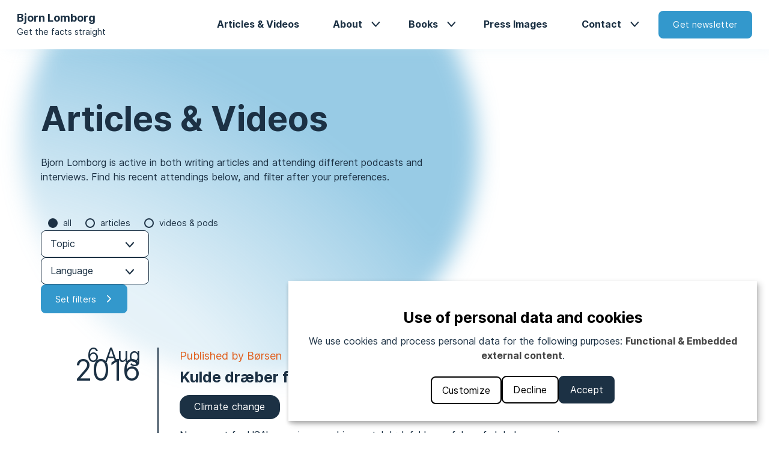

--- FILE ---
content_type: text/html; charset=UTF-8
request_url: https://lomborg.com/news?area%5B0%5D=60&page=152
body_size: 9060
content:
<!DOCTYPE html>
<html lang="en" dir="ltr" prefix="og: https://ogp.me/ns#">
  <head>
    <meta charset="utf-8" />
<link rel="canonical" href="https://lomborg.com/news" />
<meta name="Generator" content="Drupal 11 (https://www.drupal.org)" />
<meta name="MobileOptimized" content="width" />
<meta name="HandheldFriendly" content="true" />
<meta name="viewport" content="width=device-width, initial-scale=1.0" />

    <title>Articles &amp; Videos | Lomborg</title>
    <link rel="stylesheet" media="all" href="/sites/default/files/css/css_QsFX903HPPe_Hwb39N7Z2A7qOhSe078BNtQeryoGPlM.css?delta=0&amp;language=en&amp;theme=lomborg&amp;include=eJxVjlsOwyAMBC8E5UgRjy1CMTiyIW1u3yiVSPszsmcteQN6hyx4b6xIy7PQuarLaBBPZiUv7C7-zpZ3iJQEQ1wDS3bBxzULj5ZsLBLpTjJx8GS1H1RanroO6sUqCLFP2fBSG72kf_NtNd3mM4we2lHPvwqzl_PKXXxUToPwAXGVU44" />
<link rel="stylesheet" media="all" href="/themes/custom/lomborg/dist/css/_background-circle.css?t8wri7" />
<link rel="stylesheet" media="all" href="/sites/default/files/css/css_xr5DQ1OIQn_izkyg4px8ipE1iEgrtIVZKp0pWESV2yY.css?delta=2&amp;language=en&amp;theme=lomborg&amp;include=eJxVjlsOwyAMBC8E5UgRjy1CMTiyIW1u3yiVSPszsmcteQN6hyx4b6xIy7PQuarLaBBPZiUv7C7-zpZ3iJQEQ1wDS3bBxzULj5ZsLBLpTjJx8GS1H1RanroO6sUqCLFP2fBSG72kf_NtNd3mM4we2lHPvwqzl_PKXXxUToPwAXGVU44" />
<link rel="stylesheet" media="all" href="/themes/custom/lomborg/dist/css/_multi-select.css?t8wri7" />
<link rel="stylesheet" media="all" href="/themes/custom/lomborg/dist/css/_news-card.css?t8wri7" />
<link rel="stylesheet" media="all" href="/themes/custom/lomborg/dist/css/_news-filter.css?t8wri7" />
<link rel="stylesheet" media="all" href="/themes/custom/lomborg/dist/css/_page.css?t8wri7" />

    <script src="/libraries/klaro/dist/klaro-no-translations-no-css.js?t8wri7" defer id="klaro-js"></script>

    <link rel="icon" href="/themes/custom/lomborg/src/img/favicons/favicon.ico" sizes="any"><!-- 32×32 -->
    <link rel="icon" href="/themes/custom/lomborg/src/img/favicons/icon.svg" type="image/svg+xml">
    <link rel="apple-touch-icon" href="/themes/custom/lomborg/src/img/favicons/apple-touch-icon.png"><!-- 180×180 -->
    <link rel="manifest" href="/themes/custom/lomborg/src/img/favicons/manifest.webmanifest">
  </head>
  <body>
		
    
      
<nav class="lom lom-nav">
	<div class="lom-nav__container center--large">
		<div class="lom-nav__logo">
			<a href="/"><img class="lom-nav__image" src="/themes/custom/lomborg/src/img/nav/nav-image.jpg" alt="Image of Bjorn Lomborg" /></a>
			<div>
				<h4 class="lom-nav__heading"><a href="/">Bjorn Lomborg</a></h4>
				<p class="lom-nav__tagline"><a href="/">Get the facts straight</a></p>
			</div>
		</div>
		  <nav role="navigation" aria-labelledby="block-lomborg-main-menu-menu" id="block-lomborg-main-menu">
            
  <h2 class="visually-hidden" id="block-lomborg-main-menu-menu">Main navigation</h2>
  

        
              <ul class="lom-menu" data-visible="false">
              <li class="lom-nav-menu__item">
        					<a href="/news" data-drupal-link-system-path="news">Articles &amp; Videos</a>
              </li>
          <li class="lom-nav-menu__item">
                	<div class="lom-menu__item--dropdown">
						<div class="lom-menu__link--arrow"><a href="/about" class="lom-menu__button--dropdown" data-drupal-link-system-path="node/2361">About</a></div>
						              <ul class="lom-sub-menu">
              <li class="lom-nav-menu__item">
        					<a href="/testimonials" data-drupal-link-system-path="testimonials">Testimonials</a>
              </li>
          <li class="lom-nav-menu__item">
        					<a href="/copenhagen-consensus" data-drupal-link-system-path="node/2365">Copenhagen Consensus</a>
              </li>
    
		    </ul>
  
					</div>
              </li>
          <li class="lom-nav-menu__item">
                	<div class="lom-menu__item--dropdown">
						<div class="lom-menu__link--arrow"><a href="/publications" class="lom-menu__button--dropdown" data-drupal-link-system-path="node/2374">Books</a></div>
						              <ul class="lom-sub-menu">
              <li class="lom-nav-menu__item">
        					<a href="/best-things-first" data-drupal-link-system-path="node/3609">Best Things First</a>
              </li>
          <li class="lom-nav-menu__item">
        					<a href="/false-alarm" data-drupal-link-system-path="node/3607">False Alarm</a>
              </li>
          <li class="lom-nav-menu__item">
        					<a href="/cool-it" data-drupal-link-system-path="node/2363">Cool It</a>
              </li>
          <li class="lom-nav-menu__item">
        					<a href="/skeptical-environmentalist" data-drupal-link-system-path="node/2364">Skeptical Enviromentalist</a>
              </li>
    
		    </ul>
  
					</div>
              </li>
          <li class="lom-nav-menu__item">
        					<a href="/press" data-drupal-link-system-path="press">Press Images</a>
              </li>
          <li class="lom-nav-menu__item">
                	<div class="lom-menu__item--dropdown">
						<div class="lom-menu__link--arrow"><a href="/get-touch-us" class="lom-menu__button--dropdown" data-drupal-link-system-path="node/2368">Contact</a></div>
						              <ul class="lom-sub-menu">
              <li class="lom-nav-menu__item">
        					<a href="/faq" data-drupal-link-system-path="node/2367">FAQ</a>
              </li>
    
		    </ul>
  
					</div>
              </li>
    
					<a href="http://copenhagenconsensus.us5.list-manage1.com/subscribe?u=40608ac93880d1cb2444f1d20&id=b8c0404037"><button class="lom-button lom__nav-button--newsletter">Get newsletter</button></a>
		    </ul>
  


  	<button class="nav__button--hamburger" aria-expanded="false"></button>
  </nav>


	</div>
</nav>
<main>
				




<div class="lom-page__bg--left">  <div data-drupal-messages-fallback class="hidden"></div>  <div class="views-element-container">


<div class="js-view-dom-id-55a38bcbc80e6ea846ee0f2fcadce0a8486e17d54b7bb46dc59863b123cacb5d page-content center--large">
	
	
	

			<div class="lom-page__header"><h1>Articles &amp; Videos</h1>
<p>Bjorn Lomborg is active in both writing articles and attending different podcasts and interviews. Find his recent attendings below, and filter after your preferences.</p></div>
	
	<form class="views-exposed-form bef-exposed-form" data-drupal-selector="views-exposed-form-news-page-1" action="/news" method="get" id="views-exposed-form-news-page-1" accept-charset="UTF-8">
  

<fieldset data-drupal-selector="edit-field-category-target-id" id="edit-field-category-target-id--wrapper" class="fieldgroup form-composite js-form-item form-item js-form-wrapper form-wrapper">
      <div class="fieldset-wrapper lom">
                <div id="edit-field-category-target-id"><div class="form-radios">
                  


<div class="js-form-item form-item js-form-type-radio form-item-field-category-target-id js-form-item-field-category-target-id">
      <input data-drupal-selector="edit-field-category-target-id-all" type="radio" id="edit-field-category-target-id-all" name="field_category_target_id" value="All" checked="checked" class="form-radio" />

        <label for="edit-field-category-target-id-all" class="option">all</label>
      </div>

                    


<div class="js-form-item form-item js-form-type-radio form-item-field-category-target-id js-form-item-field-category-target-id">
      <input data-drupal-selector="edit-field-category-target-id-21" type="radio" id="edit-field-category-target-id-21" name="field_category_target_id" value="21" class="form-radio" />

        <label for="edit-field-category-target-id-21" class="option">Articles</label>
      </div>

                    


<div class="js-form-item form-item js-form-type-radio form-item-field-category-target-id js-form-item-field-category-target-id">
      <input data-drupal-selector="edit-field-category-target-id-165" type="radio" id="edit-field-category-target-id-165" name="field_category_target_id" value="165" class="form-radio" />

        <label for="edit-field-category-target-id-165" class="option">Videos &amp; Pods</label>
      </div>

      </div>
</div>

          </div>
</fieldset>



<div class="js-form-item form-item js-form-type-select form-item-field-area-target-id js-form-item-field-area-target-id">
      <select data-drupal-selector="edit-field-area-target-id" multiple="multiple" name="field_area_target_id[]" id="edit-field-area-target-id" size="9" class="form-select multi-select"><option value="107">Air Pollution</option><option value="2">Biodiversity</option><option value="109">Climate change</option><option value="4">Conflicts and Terrorism</option><option value="5">Development</option><option value="112">Education</option><option value="60">Energy</option><option value="61">Environment</option><option value="115">Finance and Economy</option><option value="10">Governance</option><option value="11">Health</option><option value="12">Hunger and Malnutrition</option><option value="13">Inequality</option><option value="14">Infrastructure</option><option value="15">Innovation &amp; technology</option><option value="16">Natural Disasters</option><option value="17">Population Growth</option><option value="18">Recycling and Resources</option><option value="19">Trade and Migration</option><option value="20">Water &amp; Sanitation</option></select>
        </div>



<div class="js-form-item form-item js-form-type-select form-item-field-language-target-id js-form-item-field-language-target-id">
      <select data-drupal-selector="edit-field-language-target-id" multiple="multiple" name="field_language_target_id[]" id="edit-field-language-target-id" size="9" class="form-select multi-select"><option value="130">Albanian</option><option value="167">Arabic</option><option value="169">Bengali</option><option value="131">Bulgarian</option><option value="132">Chinese</option><option value="133">Czech</option><option value="134">Danish</option><option value="135">Dutch</option><option value="136">English</option><option value="137">Estonian</option><option value="138">Finnish</option><option value="139">French</option><option value="140">German</option><option value="35">Greek</option><option value="36">Hebrew</option><option value="168">Hindi</option><option value="37">Hungarian</option><option value="91">Icelandic</option><option value="39">Indonesian</option><option value="40">Italian</option><option value="41">Japanese</option><option value="42">Korean</option><option value="43">Macedonian</option><option value="150">Norwegian</option><option value="45">Polish</option><option value="46">Portuguese</option><option value="47">Russian</option><option value="48">Slovak</option><option value="49">Slovenian</option><option value="50">Spanish</option><option value="51">Swedish</option><option value="52">Turkish</option><option value="53">Ukrainian</option></select>
        </div>
<div data-drupal-selector="edit-actions" class="form-actions js-form-wrapper form-wrapper" id="edit-actions"><button class='lom-button lom-button--submit'><input data-drupal-selector="edit-submit-news" type="submit" id="edit-submit-news" value="Set filters" class="button js-form-submit form-submit" /></button>
</div>


</form>

	

	



    <div>


<div class="lom-news-card">
				<a href="/news/kulde-draeber-flere-end-varme" class="lom-news-card__date">
			<span class="lom-news-card__month">6 Aug</span>
			<span class="lom-news-card__year">2016</span>
		</a>
	
		<a href="/news/kulde-draeber-flere-end-varme" class="lom-news-card__title">
		<h3 class="header-3">Kulde dræber flere end varme</h3>
	</a>

				<a href="/news/kulde-draeber-flere-end-varme" class="lom-news-card__publisher">
			  <p class="description-text">Published by Børsen</p>

		</a>
	
				<a href="/news/kulde-draeber-flere-end-varme" class="lom-news-card__topics">
			  <button class="lom-pill">Climate change</button>

		</a>
	
				<div class="lom-news-card__body">
			<a href="/news/kulde-draeber-flere-end-varme" >
				  <p>Ny rapport fra USA's regering overdriver antal dødsfald som følge af global opvarmning&nbsp;</p><p>KRONIK - USA's regering har offentliggjort en rapport, der tegner et skarpt billede af, hvordan klimaændringer vil påvirke menneskers sundhed. Højere tempe-...</p>

			</a>
		</div>
	</div>

</div>
    <div>


<div class="lom-news-card">
				<a href="/news/nutrition-small-investments-can-make-huge-impact" class="lom-news-card__date">
			<span class="lom-news-card__month">4 Aug</span>
			<span class="lom-news-card__year">2016</span>
		</a>
	
		<a href="/news/nutrition-small-investments-can-make-huge-impact" class="lom-news-card__title">
		<h3 class="header-3">Nutrition - Small investments can make a huge impact</h3>
	</a>

				<a href="/news/nutrition-small-investments-can-make-huge-impact" class="lom-news-card__publisher">
			  <p class="description-text">Published by The Daily Star</p>

		</a>
	
				<a href="/news/nutrition-small-investments-can-make-huge-impact" class="lom-news-card__topics">
			  <button class="lom-pill">Development</button>
  <button class="lom-pill">Health</button>
  <button class="lom-pill">Hunger and Malnutrition</button>

		</a>
	
				<div class="lom-news-card__body">
			<a href="/news/nutrition-small-investments-can-make-huge-impact" >
				  <p>Bangladesh has made great strides in many areas, including poverty eradication and life expectancy. There are still many opportunities for investments that improve the nation's future and transform lives.</p><p>Recently, a high-level team of prominent Bangladeshi development and economics leaders and a Nobel Laureate in Economics identified a prioritised list of such opportunities. They were tasked with answering the question: “What policies and investments would give Bangladesh the most impact for every taka spent?”&nbsp;</p>

			</a>
		</div>
	</div>

</div>
    <div>


<div class="lom-news-card">
				<a href="/news/alarming-thing-about-climate-alarmism-1" class="lom-news-card__date">
			<span class="lom-news-card__month">2 Aug</span>
			<span class="lom-news-card__year">2016</span>
		</a>
	
		<a href="/news/alarming-thing-about-climate-alarmism-1" class="lom-news-card__title">
		<h3 class="header-3">The Alarming Thing About Climate Alarmism</h3>
	</a>

				<a href="/news/alarming-thing-about-climate-alarmism-1" class="lom-news-card__publisher">
			  <p class="description-text">Published by PragerU</p>

		</a>
	
				<a href="/news/alarming-thing-about-climate-alarmism-1" class="lom-news-card__topics">
			  <button class="lom-pill">Climate change</button>
  <button class="lom-pill">Development</button>

		</a>
	
				<div class="lom-news-card__body">
			<a href="/news/alarming-thing-about-climate-alarmism-1" >
				  <p>Are droughts, hurricanes, floods and other natural disasters getting stronger and more frequent? Are carbon dioxide emissions, global temperatures and sea levels putting us on a path for climate catastrophe? Bjorn Lomborg, Director of the Copenhagen Consensus Center, breaks down the facts about the environment and shows why the reality of climate change may be very different from what you hear in the media.</p>

			</a>
		</div>
	</div>

</div>
    <div>


<div class="lom-news-card">
				<a href="/news/idiotisk-spilde-milliarder-pa-tesla" class="lom-news-card__date">
			<span class="lom-news-card__month">26 Jul</span>
			<span class="lom-news-card__year">2016</span>
		</a>
	
		<a href="/news/idiotisk-spilde-milliarder-pa-tesla" class="lom-news-card__title">
		<h3 class="header-3">Idiotisk at spilde milliarder på Tesla</h3>
	</a>

				<a href="/news/idiotisk-spilde-milliarder-pa-tesla" class="lom-news-card__publisher">
			  <p class="description-text">Published by Borsen</p>

		</a>
	
				<a href="/news/idiotisk-spilde-milliarder-pa-tesla" class="lom-news-card__topics">
			  <button class="lom-pill">Development</button>
  <button class="lom-pill">Energy</button>
  <button class="lom-pill">Environment</button>

		</a>
	
				<div class="lom-news-card__body">
			<a href="/news/idiotisk-spilde-milliarder-pa-tesla" >
				  <p>Kære læser. Det er i strid med lov om ophavsret at kopiere og videresende artikler uden brug af det officielle link: http://borsen.dk/nyheder/opinion/artikel/11/146774/artikel.html#ixzz4S3ofKpQz</p><p>Den nye Tesla er slet ikke det vidunder for miljøet, som alle går og tror&nbsp;</p><p>KRONIK - Da Elon Musk præsenterede den nye Tesla 3, annoncerede en logrende presse, at den "verdensændrende bil" kunne "dominere" markedet.&nbsp;</p><p>Inden for få dage havde...</p>

			</a>
		</div>
	</div>

</div>
    <div>


<div class="lom-news-card">
				<a href="/news/bjorn-lomborg-na-knihcentrumcz-stage" class="lom-news-card__date">
			<span class="lom-news-card__month">25 Jul</span>
			<span class="lom-news-card__year">2016</span>
		</a>
	
		<a href="/news/bjorn-lomborg-na-knihcentrumcz-stage" class="lom-news-card__title">
		<h3 class="header-3">Bjorn Lomborg na KNIHCENTRUM.cz stage</h3>
	</a>

				<a href="/news/bjorn-lomborg-na-knihcentrumcz-stage" class="lom-news-card__publisher">
			  <p class="description-text">Published by KNIHCENTRUM.cz</p>

		</a>
	
				<a href="/news/bjorn-lomborg-na-knihcentrumcz-stage" class="lom-news-card__topics">
			  <button class="lom-pill">Development</button>

		</a>
	
				<div class="lom-news-card__body">
			<a href="/news/bjorn-lomborg-na-knihcentrumcz-stage" >
				  <p>"Rozhovor s ekonomem a enviromentalistou Bjornem Lomborgem na MELTINGPOT v rámci Colours of Ostrava."</p>

			</a>
		</div>
	</div>

</div>
    <div>


<div class="lom-news-card">
				<a href="/news/repensando-las-politicas-de-eficiencia-energetica" class="lom-news-card__date">
			<span class="lom-news-card__month">21 Jul</span>
			<span class="lom-news-card__year">2016</span>
		</a>
	
		<a href="/news/repensando-las-politicas-de-eficiencia-energetica" class="lom-news-card__title">
		<h3 class="header-3">Repensando las políticas de eficiencia energética</h3>
	</a>

				<a href="/news/repensando-las-politicas-de-eficiencia-energetica" class="lom-news-card__publisher">
			  <p class="description-text">Published by La Nacion</p>

		</a>
	
				<a href="/news/repensando-las-politicas-de-eficiencia-energetica" class="lom-news-card__topics">
			  <button class="lom-pill">Climate change</button>
  <button class="lom-pill">Development</button>
  <button class="lom-pill">Energy</button>

		</a>
	
				<div class="lom-news-card__body">
			<a href="/news/repensando-las-politicas-de-eficiencia-energetica" >
				  <p>Mejorar la eficiencia energética es una política de moda que promueven los gobiernos en todo el mundo. En los papeles, parece algo obvio: mejorar la eficiencia energética se vende como una medida que reduce costos, genera empleos y salva al planeta. Se gana por todos lados -y los medios suelen aportar su granito de arena al centrarse enteramente en todos los supuestos beneficios-. Pero la historia tiene otra cara -y es negativa.</p>

			</a>
		</div>
	</div>

</div>
    <div>


<div class="lom-news-card">
				<a href="/news/prehodnotme-politiku-energeticke-ucinnosti" class="lom-news-card__date">
			<span class="lom-news-card__month">21 Jul</span>
			<span class="lom-news-card__year">2016</span>
		</a>
	
		<a href="/news/prehodnotme-politiku-energeticke-ucinnosti" class="lom-news-card__title">
		<h3 class="header-3">Přehodnoťme politiku energetické účinnosti</h3>
	</a>

				<a href="/news/prehodnotme-politiku-energeticke-ucinnosti" class="lom-news-card__publisher">
			  <p class="description-text">Published by Hospodářské noviny</p>

		</a>
	
				<a href="/news/prehodnotme-politiku-energeticke-ucinnosti" class="lom-news-card__topics">
			  <button class="lom-pill">Development</button>
  <button class="lom-pill">Energy</button>
  <button class="lom-pill">Environment</button>

		</a>
	
				<div class="lom-news-card__body">
			<a href="/news/prehodnotme-politiku-energeticke-ucinnosti" >
				  <p>Zlepšování energetické účinnosti je módní politika, kterou podporují vlády celého světa. Na papíře to vypadá jednoznačně: zlepšování energetické účinnosti se vydává za opatření, které snižuje náklady, vytváří pracovní místa a zachraňuje planetu. Všude jen samé výhody, výhody a výhody – a sdělovací prostředky často pomáhají dávat na tento stav razítko, když se zaměřují výhradně na předpokládané plusy. Celý příběh však má i druhou – odvrácenou – stranu.</p>

			</a>
		</div>
	</div>

</div>
    <div>


<div class="lom-news-card">
				<a href="/news/es-lohnt-sich-die-energieeffizienzpolitik-zu-uberdenken" class="lom-news-card__date">
			<span class="lom-news-card__month">20 Jul</span>
			<span class="lom-news-card__year">2016</span>
		</a>
	
		<a href="/news/es-lohnt-sich-die-energieeffizienzpolitik-zu-uberdenken" class="lom-news-card__title">
		<h3 class="header-3">Es lohnt sich, die Energieeffizienzpolitik zu überdenken</h3>
	</a>

				<a href="/news/es-lohnt-sich-die-energieeffizienzpolitik-zu-uberdenken" class="lom-news-card__publisher">
			  <p class="description-text">Published by Project Syndicate </p>

		</a>
	
				<a href="/news/es-lohnt-sich-die-energieeffizienzpolitik-zu-uberdenken" class="lom-news-card__topics">
			  <button class="lom-pill">Climate change</button>
  <button class="lom-pill">Development</button>
  <button class="lom-pill">Energy</button>

		</a>
	
				<div class="lom-news-card__body">
			<a href="/news/es-lohnt-sich-die-energieeffizienzpolitik-zu-uberdenken" >
				  <p>Die Verbesserung der Energieeffizienz ist ein Trend, der von Regierungen weltweit gerne unterstützt wird. Auf dem Papier wirkt es wie ein Selbstläufer: Die Steigerung der Energieeffizienz wird als kostensenkend, Arbeitsplätze schaffend und als Rettung unseres Planeten verkauft. Eine Win-win-win-Strategie – und die Medien tragen häufig dazu bei, die Sache zu besiegeln, indem sie sich einzig und allein den vermeintlichen Vorteilen widmen. Doch es gibt eine Kehrseite.</p>

			</a>
		</div>
	</div>

</div>

		
	  <nav class="pager" role="navigation" aria-labelledby="pagination-heading">
    <h4 id="pagination-heading" class="visually-hidden">Pagination</h4>
    <ul class="pager__items js-pager__items">
                    <li class="pager__item pager__item--first">
          <a href="?area%5B0%5D=60&amp;page=0" title="Go to first page">
            <span class="visually-hidden">First page</span>
            <span aria-hidden="true">‹‹</span>
          </a>
        </li>
                          <li class="pager__item pager__item--previous">
          <a href="?area%5B0%5D=60&amp;page=151" title="Go to previous page" rel="prev">
            <span class="visually-hidden">Previous page</span>
            <span aria-hidden="true">‹</span>
          </a>
        </li>
                          <li class="pager__item pager__item--ellipsis" role="presentation">&hellip;</li>
                          <li class="pager__item">
                                          <a href="?area%5B0%5D=60&amp;page=150" title="Go to page 151">
            <span class="visually-hidden">
              Page
            </span>151</a>
        </li>
              <li class="pager__item">
                                          <a href="?area%5B0%5D=60&amp;page=151" title="Go to page 152">
            <span class="visually-hidden">
              Page
            </span>152</a>
        </li>
              <li class="pager__item is-active">
                                          <a href="?area%5B0%5D=60&amp;page=152" title="Current page" aria-current="page">
            <span class="visually-hidden">
              Page
            </span>153</a>
        </li>
              <li class="pager__item">
                                          <a href="?area%5B0%5D=60&amp;page=153" title="Go to page 154">
            <span class="visually-hidden">
              Page
            </span>154</a>
        </li>
              <li class="pager__item">
                                          <a href="?area%5B0%5D=60&amp;page=154" title="Go to page 155">
            <span class="visually-hidden">
              Page
            </span>155</a>
        </li>
                          <li class="pager__item pager__item--ellipsis" role="presentation">&hellip;</li>
                          <li class="pager__item pager__item--next">
          <a href="?area%5B0%5D=60&amp;page=153" title="Go to next page" rel="next">
            <span class="visually-hidden">Next page</span>
            <span aria-hidden="true">›</span>
          </a>
        </li>
                          <li class="pager__item pager__item--last">
          <a href="?area%5B0%5D=60&amp;page=265" title="Go to last page">
            <span class="visually-hidden">Last page</span>
            <span aria-hidden="true">››</span>
          </a>
        </li>
          </ul>
  </nav>


	
	

	
	</div>
</div>


</div> 
	</main>

<footer class="lom lom-footer">
	

<div class="lom-footer__grid center--large">
	<div class="lom-footer__headline">      <h4>Bjorn Lomborg</h4><p>Get the facts straight</p><p><a href="/press">Press</a></p><p><a href="/news">Articles</a></p><p><a href="/publications">Publications</a></p>


</div>
	<div class="lom-footer__contact">      <h4>Contact</h4><p><a href="/contact">Find our contact form here</a></p><p><a href="/faq">Frequently asked questions</a></p>


</div>
	<div class="lom-footer__social-media">
		<div>      <h4>Follow on Social Media</h4><p><a href="https://twitter.com/BjornLomborg" target="_blank">Twitter</a></p><p><a href="https://www.facebook.com/bjornlomborg" target="_blank">Facebook</a></p><p><a href="https://www.linkedin.com/in/bjornlomborg/" target="_blank">LinkedIn</a></p>


</div>
		<p class="lom-newsletter__heading">Subscribe to our newsletter</p>
		<a class="lom-button lom-button--newsletter" href="http://copenhagenconsensus.us5.list-manage1.com/subscribe?u=40608ac93880d1cb2444f1d20&id=b8c0404037">Get monthly newsletter</a>
	</div>
	<div class="lom-footer__legal-info">
		      <p>© Bjorn Lomborg 2026</p><p><a href="/personal-data-policy">Personal Data Protection</a></p><p><a href="/cookie-policy">Cookie Policy</a></p>



		<p>
			<a rel="open-consent-manager">Change cookie settings</a>
		</p>
	</div>
</div>
</footer>

    
    <script type="application/json" data-drupal-selector="drupal-settings-json">{"path":{"baseUrl":"\/","pathPrefix":"","currentPath":"news","currentPathIsAdmin":false,"isFront":false,"currentLanguage":"en","currentQuery":{"area":["60"],"page":"152"}},"pluralDelimiter":"\u0003","suppressDeprecationErrors":true,"klaro":{"config":{"elementId":"klaro","storageMethod":"cookie","cookieName":"klaro","cookieExpiresAfterDays":180,"cookieDomain":"","groupByPurpose":false,"acceptAll":true,"hideDeclineAll":false,"hideLearnMore":false,"learnMoreAsButton":false,"additionalClass":" klaro-theme-lomborg","disablePoweredBy":true,"htmlTexts":false,"autoFocus":false,"privacyPolicy":"\/cookie-gdpr-legal-notice?Q=\/cookie-policy","lang":"en","services":[{"name":"cms","default":true,"title":"Functional","description":"Store data (e.g. cookie for user session) in your browser (required to use this website).","purposes":["cms"],"callbackCode":"","cookies":[["^[SESS|SSESS]","",""]],"required":true,"optOut":false,"onlyOnce":false,"contextualConsentOnly":false,"contextualConsentText":"","wrapperIdentifier":[],"translations":{"en":{"title":"Functional"}}},{"name":"third_party_services","default":false,"title":"Third party services","description":"We use third party services such as Youtube which stores cookies in your browser.","purposes":["external_content"],"callbackCode":"","cookies":[["\/*","","youtube.com"]],"required":false,"optOut":false,"onlyOnce":false,"contextualConsentOnly":false,"contextualConsentText":"","wrapperIdentifier":[".lom-hero-news__video"],"translations":{"en":{"title":"Third party services"}}}],"translations":{"en":{"consentModal":{"title":"Use of personal data and cookies","description":"Please choose the services and 3rd party applications we would like to use.\r\n","privacyPolicy":{"name":"privacy policy","text":"To learn more, please read our {privacyPolicy}.\r\n"}},"consentNotice":{"title":"Use of personal data and cookies","changeDescription":"There were changes since your last visit, please update your consent.","description":"We use cookies and process personal data for the following purposes: {purposes}.\r\n","learnMore":"Customize","privacyPolicy":{"name":"privacy policy"}},"ok":"Accept","save":"Save","decline":"Decline","close":"Close","acceptAll":"Accept all","acceptSelected":"Accept selected","service":{"disableAll":{"title":"Toggle all services","description":"Use this switch to enable\/disable all services."},"optOut":{"title":"(opt-out)","description":"This service is loaded by default (opt-out possible)."},"required":{"title":"(always required)","description":"This service is always required."},"purposes":"Purposes","purpose":"Purpose"},"contextualConsent":{"acceptAlways":"Always","acceptOnce":"Yes (this time)","description":"Load external content supplied by {title}?"},"poweredBy":"Powered by Klaro!","purposeItem":{"service":"Service","services":"Services"},"privacyPolicy":{"name":"privacy policy","text":"To learn more, please read our {privacyPolicy}.\r\n"},"purposes":{"cms":{"title":"Functional","description":""},"advertising":{"title":"Advertising and Marketing","description":""},"analytics":{"title":"Analytics","description":""},"livechat":{"title":"Live chat","description":""},"security":{"title":"Security","description":""},"styling":{"title":"Styling","description":""},"external_content":{"title":"Embedded external content","description":""}}}},"purposeOrder":["cms","advertising","analytics","livechat","security","styling","external_content"],"showNoticeTitle":true,"styling":{"theme":["light"]}},"dialog_mode":"notice","show_toggle_button":false,"toggle_button_icon":null,"show_close_button":false,"exclude_urls":[],"disable_urls":[]},"ajaxTrustedUrl":{"\/news":true},"user":{"uid":0,"permissionsHash":"4832c3547a7e94c7bf17d50fd215968273af4b515bb680f1d365c6556bd47545"}}</script>
<script src="/core/assets/vendor/jquery/jquery.min.js?v=4.0.0-rc.1"></script>
<script src="/sites/default/files/js/js_NveTcWcfGqSk8VKCUj6FeFdEe9vLZe-MMduYWgPNSdc.js?scope=footer&amp;delta=1&amp;language=en&amp;theme=lomborg&amp;include=eJwdx0EOgDAIBMAP1fCkBnQljVga4ODzNV4mGUEVouNZnjj6OexrkmIi2NplHE6_zfwWDyU1F7Yt9xir8gVaixnD"></script>
<script src="/themes/custom/lomborg/dist/js/app.js?t8wri7"></script>

  </body>
</html>

--- FILE ---
content_type: text/css
request_url: https://lomborg.com/themes/custom/lomborg/dist/css/_multi-select.css?t8wri7
body_size: 5611
content:
@font-face{text-rendering:optimizeLegibility;font-display:auto;font-family:Inter;font-style:normal;font-weight:400;src:url(../../src/fonts/woff/Inter-Regular.woff) format("woff"),url(../../src/fonts/woff2/Inter-Regular.woff2) format("woff2"),url(../../src/fonts/otf/Inter-Regular.otf) format("otf"),url(../../src/fonts/eot/Inter-Regular.eot) format("eot"),url(../../src/fonts/ttf/Inter-Regular.ttf) format("ttf")}@font-face{text-rendering:optimizeLegibility;font-display:auto;font-family:Inter;font-style:normal;font-weight:700;src:url(../../src/fonts/woff/Inter-Bold.woff) format("woff"),url(../../src/fonts/woff2/Inter-Bold.woff2) format("woff2"),url(../../src/fonts/otf/Inter-Bold.otf) format("otf"),url(../../src/fonts/eot/Inter-Bold.eot) format("eot"),url(../../src/fonts/ttf/Inter-Bold.ttf) format("ttf")}.selection{width:100%}.select2-container--default .selection .select2-selection--multiple{border:1px solid #1c3144;border-radius:8px;cursor:pointer;height:45px;width:100%}@media (min-width:576px){.select2-container--default .selection .select2-selection--multiple{width:180px}}.form-item-field-language-target-id,.js-form-item-field-area-target-id{display:flex;flex-direction:column;gap:.8888888889rem;width:100%}@media (min-width:576px){.form-item-field-language-target-id,.js-form-item-field-area-target-id{flex-direction:row}}.select2.select2-container.select2-container--default{align-items:flex-end;display:flex}@media (min-width:576px){.select2-container{width:auto!important}}.result-container{display:inline-block}.result-container li{list-style:none;word-break:keep-all}.result-container .select2-selection__rendered{align-items:center;display:flex;flex-wrap:wrap;gap:.4444444444rem;margin-left:0}@media (min-width:576px){.result-container .select2-selection__rendered{margin-left:auto}}.result-container .select2-selection__choice{background-color:#1c3144;border:none;border-radius:1rem;color:#fff;letter-spacing:.3px;margin-left:0;margin-top:0;padding:.5rem 4rem .5rem 1.5rem;position:relative;width:-webkit-max-content;width:-moz-max-content;width:max-content}.result-container .select2-selection__choice .select2-selection__choice__remove{background-color:transparent;border-right:none;height:2rem;left:calc(100% - 60px);position:absolute;top:calc(50% - 16px);width:3rem;z-index:19}.result-container .select2-selection__choice .select2-selection__choice__remove span{color:#fff;font-size:large;padding:0;visibility:hidden;z-index:21}.result-container .select2-selection__choice:after{background:transparent url(../../src/img/icons/close-white.svg) 50% no-repeat;content:"";display:inline-block;height:1.5rem;position:absolute;right:1.6rem;top:.5rem;width:1.5rem}#select2-edit-field-area-target-id-container .select2-selection__choice__remove:hover,#select2-edit-field-language-target-id-container .select2-selection__choice__remove:hover{background-color:transparent;color:none}#select2-edit-field-area-target-id-results .select2-results__option.select2-results__option--selectable,#select2-edit-field-language-target-id-results .select2-results__option.select2-results__option--selectable{border-bottom:1px solid #f0f3f5;color:#1c3144;padding:8px 40px 8px .8888888889rem;position:relative}#select2-edit-field-area-target-id-results .select2-results__option.select2-results__option--selectable:after,#select2-edit-field-language-target-id-results .select2-results__option.select2-results__option--selectable:after{background:transparent url(../../src/img/icons/close.svg) 50% no-repeat;content:"";display:inline-block;height:.7rem;position:absolute;right:.8888888889rem;top:calc(50% - 6px);transform:rotate(45deg);width:.7rem}#select2-edit-field-area-target-id-results .select2-results__option.select2-results__option--selectable.select2-results__option--selected:after,#select2-edit-field-language-target-id-results .select2-results__option.select2-results__option--selectable.select2-results__option--selected:after{transform:rotate(0deg)}#select2-edit-field-area-target-id-results .select2-results__option.select2-results__option--selectable.select2-results__option--selected,#select2-edit-field-language-target-id-results .select2-results__option.select2-results__option--selectable.select2-results__option--selected{background-color:#fff}#select2-edit-field-area-target-id-results .select2-results__option.select2-results__option--selectable.select2-results__option--highlighted,#select2-edit-field-language-target-id-results .select2-results__option.select2-results__option--selectable.select2-results__option--highlighted{background-color:#f0f3f5}.select2-dropdown{border-color:#1c3144!important}.js-form-item-field-area-target-id .select2-container--default .select2-selection--multiple,.js-form-item-field-language-target-id .select2-container--default .select2-selection--multiple{position:relative}.js-form-item-field-area-target-id .select2-container--default .select2-selection--multiple:before,.js-form-item-field-language-target-id .select2-container--default .select2-selection--multiple:before{color:#1c3144;font-family:Inter,sans-serif;left:.8888888889rem;position:absolute;top:calc(50% - 12px);z-index:1}.js-form-item-field-language-target-id .select2-container--default .select2-selection--multiple:before{content:"Language"}.js-form-item-field-area-target-id .select2-container--default .select2-selection--multiple:before{content:"Topic"}.loading-results,.select2-container--default .select2-selection--multiple #select2-edit-field-area-target-id-container .select2-selection__choice,.select2-container--default .select2-selection--multiple #select2-edit-field-language-target-id-container .select2-selection__choice,textarea{display:none}

/*# sourceMappingURL=_multi-select.css.map*/

--- FILE ---
content_type: text/css
request_url: https://lomborg.com/themes/custom/lomborg/dist/css/_news-card.css?t8wri7
body_size: 3127
content:
@font-face{text-rendering:optimizeLegibility;font-display:auto;font-family:Inter;font-style:normal;font-weight:400;src:url(../../src/fonts/woff/Inter-Regular.woff) format("woff"),url(../../src/fonts/woff2/Inter-Regular.woff2) format("woff2"),url(../../src/fonts/otf/Inter-Regular.otf) format("otf"),url(../../src/fonts/eot/Inter-Regular.eot) format("eot"),url(../../src/fonts/ttf/Inter-Regular.ttf) format("ttf")}@font-face{text-rendering:optimizeLegibility;font-display:auto;font-family:Inter;font-style:normal;font-weight:700;src:url(../../src/fonts/woff/Inter-Bold.woff) format("woff"),url(../../src/fonts/woff2/Inter-Bold.woff2) format("woff2"),url(../../src/fonts/otf/Inter-Bold.otf) format("otf"),url(../../src/fonts/eot/Inter-Bold.eot) format("eot"),url(../../src/fonts/ttf/Inter-Bold.ttf) format("ttf")}.lom-news-card{display:grid;grid-template-columns:repeat(4,22%);grid-template-rows:repeat(4,-webkit-min-content);grid-template-rows:repeat(4,min-content);justify-content:space-between;padding:1.7777777778rem 0;row-gap:.4444444444rem}@media (min-width:576px){.lom-news-card{grid-template-rows:repeat(5,-webkit-min-content);grid-template-rows:repeat(5,min-content)}}@media (min-width:768px){.lom-news-card{max-width:888px;width:100%}}.lom-news-card .description-text{font-size:16px}@media (min-width:768px){.lom-news-card .description-text{font-size:18px}}.lom-news-card a:visited{color:#1c3144}.lom-news-card:hover .header-3,.lom-news-card:hover p{color:#216282}.lom-news-card__date{word-wrap:break-word;color:#1c3144;display:flex;flex-direction:column;font-family:Inter,sans-serif;gap:8px;grid-column:1/2;grid-row:1/2;text-align:end}@media (min-width:576px){.lom-news-card__date{flex-direction:row;grid-column:1/3;margin-bottom:.5rem}}@media (min-width:768px){.lom-news-card__date{border-right:1.5px solid #1c3144;flex-direction:column;gap:.8888888889rem;grid-column:1/2;grid-row:1/5;padding-right:1.7777777778rem}}.lom-news-card__month{font-size:23px}@media (min-width:576px){.lom-news-card__month{font-size:26px}}@media (min-width:768px){.lom-news-card__month{font-size:32px}}.lom-news-card__year{font-size:26px}@media (min-width:768px){.lom-news-card__year{font-size:48px}}.lom-news-card__title{grid-column:2/5;grid-row:1/2}@media (min-width:576px){.lom-news-card__title{grid-column:1/5;grid-row:2/3}}@media (min-width:768px){.lom-news-card__title{grid-column:2/5}}.lom-news-card__publisher{align-self:center;grid-column:1/5;grid-row:2/3}@media (min-width:576px){.lom-news-card__publisher{grid-row:3/4}}@media (min-width:768px){.lom-news-card__publisher{grid-column:2/5;grid-row:1/2}}.lom-news-card__topics{display:flex;flex-wrap:wrap;gap:.4444444444rem;grid-column:1/5;grid-row:3/4;margin:.4444444444rem 0}@media (min-width:576px){.lom-news-card__topics{grid-row:4/5}}@media (min-width:768px){.lom-news-card__topics{grid-column:2/5;grid-row:3/4}}.lom-news-card__body{grid-column:1/5;grid-row:4/5}@media (min-width:576px){.lom-news-card__body{grid-row:5/6}}@media (min-width:768px){.lom-news-card__body{grid-column:2/5;grid-row:4/5}}@media (max-width:576px){.lom-news-card{display:flex;flex-direction:column}.lom-news-card__date{text-align:start}.lom-news-card__publisher{align-self:unset}}

/*# sourceMappingURL=_news-card.css.map*/

--- FILE ---
content_type: text/css
request_url: https://lomborg.com/themes/custom/lomborg/dist/css/_news-filter.css?t8wri7
body_size: 928
content:
@font-face{text-rendering:optimizeLegibility;font-display:auto;font-family:Inter;font-style:normal;font-weight:400;src:url(../../src/fonts/woff/Inter-Regular.woff) format("woff"),url(../../src/fonts/woff2/Inter-Regular.woff2) format("woff2"),url(../../src/fonts/otf/Inter-Regular.otf) format("otf"),url(../../src/fonts/eot/Inter-Regular.eot) format("eot"),url(../../src/fonts/ttf/Inter-Regular.ttf) format("ttf")}@font-face{text-rendering:optimizeLegibility;font-display:auto;font-family:Inter;font-style:normal;font-weight:700;src:url(../../src/fonts/woff/Inter-Bold.woff) format("woff"),url(../../src/fonts/woff2/Inter-Bold.woff2) format("woff2"),url(../../src/fonts/otf/Inter-Bold.otf) format("otf"),url(../../src/fonts/eot/Inter-Bold.eot) format("eot"),url(../../src/fonts/ttf/Inter-Bold.ttf) format("ttf")}.js-form-type-radio{display:inline-flex}.views-exposed-form{align-items:flex-start;display:flex;flex-direction:column;gap:.8888888889rem;justify-content:flex-start;margin:1.7777777778rem auto}

/*# sourceMappingURL=_news-filter.css.map*/

--- FILE ---
content_type: text/css
request_url: https://lomborg.com/themes/custom/lomborg/dist/css/_page.css?t8wri7
body_size: 1752
content:
@font-face{text-rendering:optimizeLegibility;font-display:auto;font-family:Inter;font-style:normal;font-weight:400;src:url(../../src/fonts/woff/Inter-Regular.woff) format("woff"),url(../../src/fonts/woff2/Inter-Regular.woff2) format("woff2"),url(../../src/fonts/otf/Inter-Regular.otf) format("otf"),url(../../src/fonts/eot/Inter-Regular.eot) format("eot"),url(../../src/fonts/ttf/Inter-Regular.ttf) format("ttf")}@font-face{text-rendering:optimizeLegibility;font-display:auto;font-family:Inter;font-style:normal;font-weight:700;src:url(../../src/fonts/woff/Inter-Bold.woff) format("woff"),url(../../src/fonts/woff2/Inter-Bold.woff2) format("woff2"),url(../../src/fonts/otf/Inter-Bold.otf) format("otf"),url(../../src/fonts/eot/Inter-Bold.eot) format("eot"),url(../../src/fonts/ttf/Inter-Bold.ttf) format("ttf")}.lom-page__header{margin-bottom:3.3333333333rem;margin-top:3.3333333333rem;max-width:656px}.lom-page__header h1,.lom-page__title{margin-bottom:1.7777777778rem}.lom-page__title{margin-top:3.3333333333rem}.lom-page__image{margin-bottom:1.7777777778rem;margin-top:1.7777777778rem}.lom-page__body{padding-bottom:1.7777777778rem}.lom-page__body p{margin-bottom:1.7777777778rem;max-width:656px}.lom-page__body h1,.lom-page__body h2,.lom-page__body h3,.lom-page__body h4,.lom-page__body h5,.lom-page__body h6{margin:1.7777777778rem 0 .8888888889rem;max-width:656px}.lom-page__body ul{list-style-image:url(../../src/img/icons/list-style-circle.svg);margin-bottom:1.7777777778rem;margin-left:0;max-width:656px;padding-left:21px}.lom-page__body li{margin-bottom:.8888888889rem;padding-left:.8888888889rem}.lom-page__body a{color:#e15f1d;text-decoration:underline;text-underline-offset:4px}.lom-page__body blockquote{max-width:656px}.lom-page__body img{margin:1.7777777778rem 0;width:100%}.lom-page__no-results-text{text-align:center}

/*# sourceMappingURL=_page.css.map*/

--- FILE ---
content_type: image/svg+xml
request_url: https://lomborg.com/themes/custom/lomborg/src/img/icons/arrow-down.svg
body_size: 464
content:
<?xml version="1.0" encoding="utf-8"?>
<!-- Generator: Adobe Illustrator 27.0.0, SVG Export Plug-In . SVG Version: 6.00 Build 0)  -->
<svg version="1.1" id="Lager_1" xmlns="http://www.w3.org/2000/svg" xmlns:xlink="http://www.w3.org/1999/xlink" x="0px" y="0px"
	 viewBox="0 0 14 9" style="enable-background:new 0 0 14 9;" xml:space="preserve">
<style type="text/css">
	.st0{fill:#1C3144;}
</style>
<g>
	<path class="st0" d="M7,8.5c-0.3,0-0.5-0.1-0.7-0.3l-6-6c-0.4-0.4-0.4-1,0-1.4s1-0.4,1.4,0L7,6.1l5.3-5.3c0.4-0.4,1-0.4,1.4,0
		s0.4,1,0,1.4l-6,6C7.5,8.4,7.3,8.5,7,8.5z"/>
</g>
</svg>


--- FILE ---
content_type: image/svg+xml
request_url: https://lomborg.com/themes/custom/lomborg/src/img/icons/mail.svg
body_size: 897
content:
<?xml version="1.0" encoding="utf-8"?>
<!-- Generator: Adobe Illustrator 27.0.0, SVG Export Plug-In . SVG Version: 6.00 Build 0)  -->
<svg version="1.1" id="Lager_1" xmlns="http://www.w3.org/2000/svg" xmlns:xlink="http://www.w3.org/1999/xlink" x="0px" y="0px"
	 viewBox="0 0 22.5 18.4" style="enable-background:new 0 0 22.5 18.4;" xml:space="preserve">
<style type="text/css">
	.st0{fill:none;}
	.st1{fill:#FFFFFF;}
</style>
<g>
	<path class="st0" d="M11.3,9l8.9-6.2c-0.2-0.3-0.5-0.6-0.9-0.6h-16c-0.4,0-0.7,0.2-0.9,0.6L11.3,9z"/>
	<path class="st0" d="M11.8,11c-0.2,0.1-0.4,0.2-0.6,0.2s-0.4-0.1-0.6-0.2L2.3,5.1v10.1c0,0.6,0.4,1,1,1h16c0.6,0,1-0.4,1-1V5.1
		L11.8,11z"/>
	<path class="st1" d="M19.3,0.2h-16c-1.7,0-3,1.3-3,3v12c0,1.7,1.3,3,3,3h16c1.7,0,3-1.3,3-3v-12C22.3,1.6,20.9,0.2,19.3,0.2z
		 M3.3,2.2h16c0.4,0,0.7,0.2,0.9,0.6L11.3,9L2.4,2.8C2.5,2.5,2.9,2.2,3.3,2.2z M19.3,16.2h-16c-0.6,0-1-0.4-1-1V5.1l8.4,5.9
		c0.2,0.1,0.4,0.2,0.6,0.2s0.4-0.1,0.6-0.2l8.4-5.9v10.1C20.3,15.8,19.8,16.2,19.3,16.2z"/>
</g>
</svg>


--- FILE ---
content_type: image/svg+xml
request_url: https://lomborg.com/themes/custom/lomborg/src/img/icons/Right.svg
body_size: 488
content:
<?xml version="1.0" encoding="utf-8"?>
<!-- Generator: Adobe Illustrator 27.0.0, SVG Export Plug-In . SVG Version: 6.00 Build 0)  -->
<svg version="1.1" id="Lager_1" xmlns="http://www.w3.org/2000/svg" xmlns:xlink="http://www.w3.org/1999/xlink" x="0px" y="0px"
	 viewBox="0 0 8.3 14.4" style="enable-background:new 0 0 8.3 14.4;" xml:space="preserve">
<style type="text/css">
	.st0{fill:#1C3144;}
</style>
<g>
	<path class="st0" d="M1.1,14.2c-0.3,0-0.5-0.1-0.7-0.3c-0.4-0.4-0.4-1,0-1.4l5.3-5.3L0.4,1.9C0,1.5,0,0.9,0.4,0.5s1-0.4,1.4,0l6,6
		c0.4,0.4,0.4,1,0,1.4l-6,6C1.6,14.1,1.4,14.2,1.1,14.2z"/>
</g>
</svg>


--- FILE ---
content_type: image/svg+xml
request_url: https://lomborg.com/themes/custom/lomborg/src/img/icons/x-white.svg
body_size: 249
content:
<svg xmlns="http://www.w3.org/2000/svg" width="24" height="24" viewBox="0 0 1024 1024" fill="#ffffff" fillRule="evenodd"><path d="M818 800 498.11 333.745l.546.437L787.084 0h-96.385L455.738 272 269.15 0H16.367l298.648 435.31-.036-.037L0 800h96.385l261.222-302.618L565.217 800zM230.96 72.727l448.827 654.546h-76.38L154.217 72.727z" transform="translate(103 112)"/></svg>


--- FILE ---
content_type: image/svg+xml
request_url: https://lomborg.com/themes/custom/lomborg/src/img/icons/Right-white.svg
body_size: 486
content:
<?xml version="1.0" encoding="utf-8"?>
<!-- Generator: Adobe Illustrator 27.0.0, SVG Export Plug-In . SVG Version: 6.00 Build 0)  -->
<svg version="1.1" id="Lager_1" xmlns="http://www.w3.org/2000/svg" xmlns:xlink="http://www.w3.org/1999/xlink" x="0px" y="0px"
	 viewBox="0 0 8.3 14.4" style="enable-background:new 0 0 8.3 14.4;" xml:space="preserve">
<style type="text/css">
	.st0{fill:#fff;}
</style>
<g>
	<path class="st0" d="M1.1,14.2c-0.3,0-0.5-0.1-0.7-0.3c-0.4-0.4-0.4-1,0-1.4l5.3-5.3L0.4,1.9C0,1.5,0,0.9,0.4,0.5s1-0.4,1.4,0l6,6
		c0.4,0.4,0.4,1,0,1.4l-6,6C1.6,14.1,1.4,14.2,1.1,14.2z"/>
</g>
</svg>
